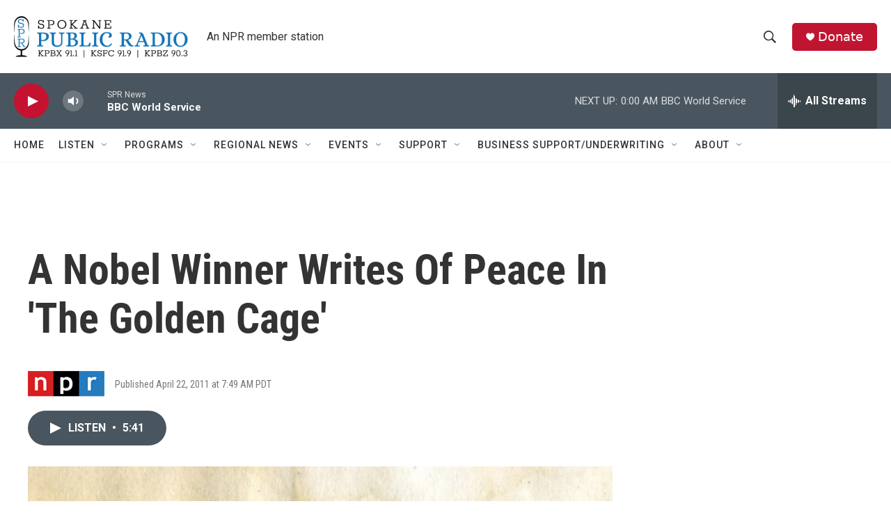

--- FILE ---
content_type: text/html; charset=utf-8
request_url: https://www.google.com/recaptcha/api2/aframe
body_size: 269
content:
<!DOCTYPE HTML><html><head><meta http-equiv="content-type" content="text/html; charset=UTF-8"></head><body><script nonce="HW1jJ8q7FSR2AniJQ4qnOg">/** Anti-fraud and anti-abuse applications only. See google.com/recaptcha */ try{var clients={'sodar':'https://pagead2.googlesyndication.com/pagead/sodar?'};window.addEventListener("message",function(a){try{if(a.source===window.parent){var b=JSON.parse(a.data);var c=clients[b['id']];if(c){var d=document.createElement('img');d.src=c+b['params']+'&rc='+(localStorage.getItem("rc::a")?sessionStorage.getItem("rc::b"):"");window.document.body.appendChild(d);sessionStorage.setItem("rc::e",parseInt(sessionStorage.getItem("rc::e")||0)+1);localStorage.setItem("rc::h",'1768979328265');}}}catch(b){}});window.parent.postMessage("_grecaptcha_ready", "*");}catch(b){}</script></body></html>